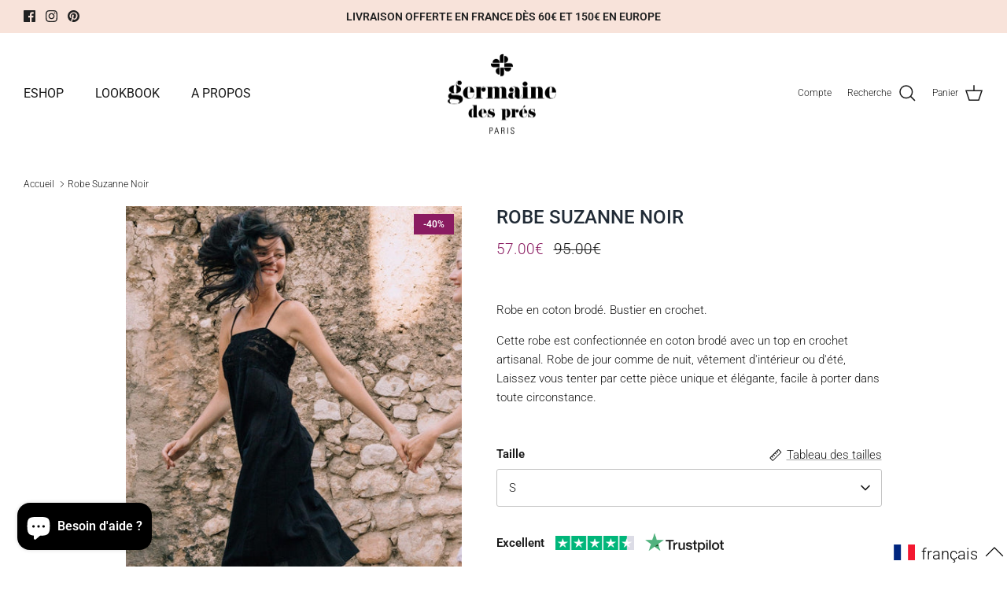

--- FILE ---
content_type: text/javascript; charset=utf-8
request_url: https://www.germainedespres.com/fr-jp/cart/update.js
body_size: 346
content:
{"token":"hWN7uIU6L2UL1LfKO05urDN4?key=462a54e67c15943622de6f635bc9b177","note":null,"attributes":{"language":"fr"},"original_total_price":0,"total_price":0,"total_discount":0,"total_weight":0.0,"item_count":0,"items":[],"requires_shipping":false,"currency":"EUR","items_subtotal_price":0,"cart_level_discount_applications":[],"discount_codes":[],"items_changelog":{"added":[]}}